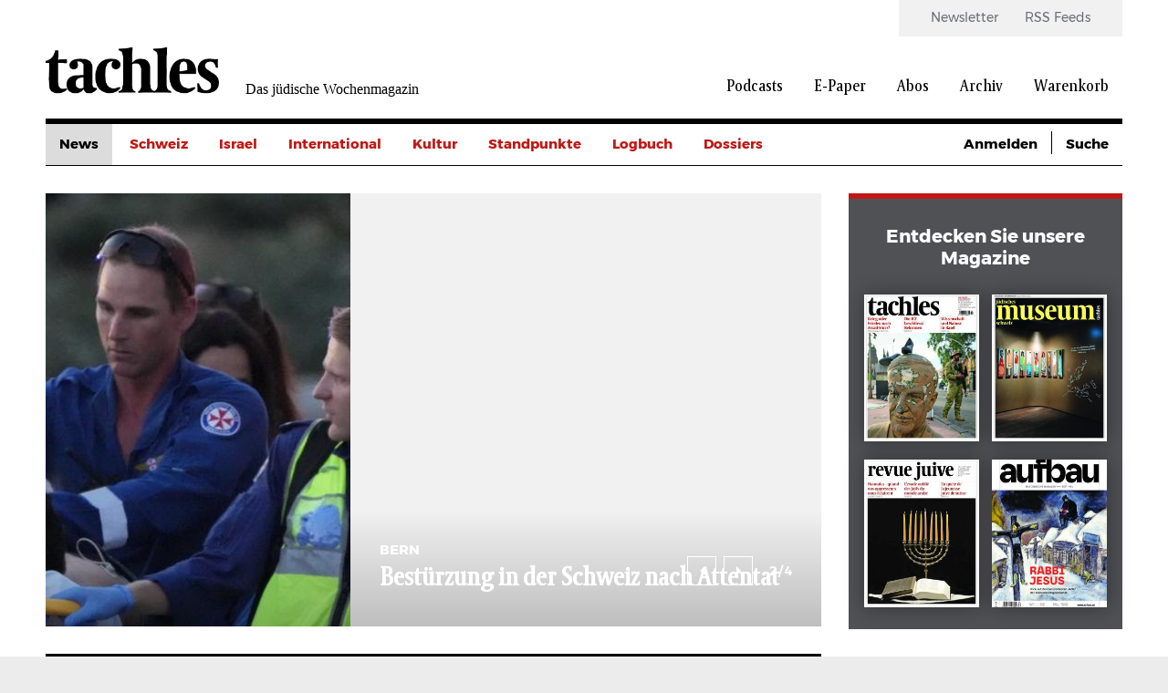

--- FILE ---
content_type: text/css
request_url: https://www.tachles.ch/themes/tachles/static/css/print.css?t1nebm
body_size: 248
content:
body {
  background-color: white;
}

#head {
  padding: 0;
}

#page {
  max-width: unset;
}

#main {
  padding-left: 0;
  padding-right: 0;
}

.meta-menu {
  display: none;
}

.main-menu {
  display: none;
}

footer,
#sidebar,
.ad,
#head-bottom {
  display: none;
}

#head-top {
  border-bottom: 6px solid black;
}

#content {
  width: 100%;
}

#head-top {
  padding: 40px 0;
}

.article__image--with-gradient:after {
  background: initial;
}
